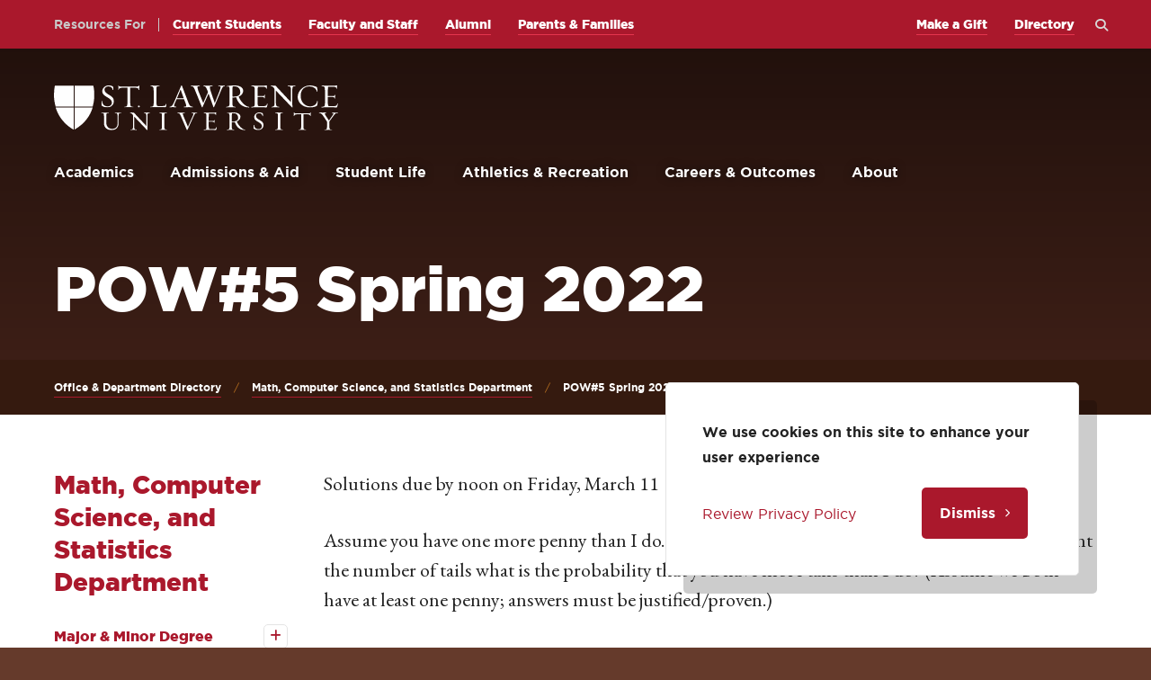

--- FILE ---
content_type: text/html; charset=UTF-8
request_url: https://www.stlawu.edu/offices/math-computer-science-and-statistics/pow5-spring-2022
body_size: 11797
content:
<!DOCTYPE html>
<html lang="en" dir="ltr" prefix="og: https://ogp.me/ns#">
  <head>
    <!-- Google Tag Manager -->
    <script>(function(w,d,s,l,i){w[l]=w[l]||[];w[l].push({'gtm.start':
          new Date().getTime(),event:'gtm.js'});var f=d.getElementsByTagName(s)[0],
        j=d.createElement(s),dl=l!='dataLayer'?'&l='+l:'';j.async=true;j.src=
        'https://www.googletagmanager.com/gtm.js?id='+i+dl;f.parentNode.insertBefore(j,f);
      })(window,document,'script','dataLayer','GTM-W9ZMGRP');</script>
    <!-- End Google Tag Manager -->
    <meta charset="utf-8" />
<link rel="canonical" href="https://www.stlawu.edu/offices/math-computer-science-and-statistics/pow5-spring-2022" />
<meta property="og:url" content="https://www.stlawu.edu/offices/math-computer-science-and-statistics/pow5-spring-2022" />
<meta property="og:title" content="POW#5 Spring 2022" />
<meta name="twitter:card" content="summary_large_image" />
<meta name="Generator" content="Drupal 10 (https://www.drupal.org)" />
<meta name="MobileOptimized" content="width" />
<meta name="HandheldFriendly" content="true" />
<meta name="viewport" content="width=device-width, initial-scale=1.0" />

    <title>POW#5 Spring 2022 | St. Lawrence University</title>
    <link rel="preconnect" href="https://fonts.gstatic.com">
    <link rel="apple-touch-icon" sizes="180x180" href="/themes/custom/stlawu/assets/favicons/apple-touch-icon.png">
    <link rel="icon" type="image/png" sizes="32x32" href="/themes/custom/stlawu/assets/favicons/favicon-32x32.png">
    <link rel="icon" type="image/png" sizes="16x16" href="/themes/custom/stlawu/assets/favicons/favicon-16x16.png">
    <link rel="manifest" href="/themes/custom/stlawu/assets/favicons/webmanifest.json">
    <link rel="shortcut icon" href="/themes/custom/stlawu/assets/favicons/favicon.ico">

    <link rel="stylesheet" media="all" href="/sites/default/files/css/css_1wR2CFtPsaBOkToj7weTN9Jsv446SFVPOfXkvVMcwYM.css?delta=0&amp;language=en&amp;theme=stlawu&amp;include=[base64]" />
<link rel="stylesheet" media="all" href="/themes/custom/stlawu/assets/js/dist/app.css?t97rn1" />
<link rel="stylesheet" media="all" href="/sites/default/files/css/css_IDjwbemVPzAuXfyLIn8rQO0a0aumSMtj_IyYYPZiNk0.css?delta=2&amp;language=en&amp;theme=stlawu&amp;include=[base64]" />
<link rel="stylesheet" media="all" href="/sites/default/files/css/css_q2kWe3Yq3pTcTAdY4OvjrXHvS6tOZRzIV6z4_9_lw-U.css?delta=3&amp;language=en&amp;theme=stlawu&amp;include=[base64]" />
<link rel="stylesheet" media="print" href="/sites/default/files/css/css_KZTXniC0FMS-3qn6GUMOMZ2BbRpGlqvfZDp2-TFV6Qk.css?delta=4&amp;language=en&amp;theme=stlawu&amp;include=[base64]" />
<link rel="stylesheet" media="all" href="/sites/default/files/css/css_DFfQc9b5pY0qzVTJNpEpsJmKSHmjbF2NMWRe39VkwUw.css?delta=5&amp;language=en&amp;theme=stlawu&amp;include=[base64]" />

    
  </head>
  <body>
    <!-- Google Tag Manager (noscript) -->
    <noscript><iframe src="https://www.googletagmanager.com/ns.html?id=GTM-W9ZMGRP"
                      height="0" width="0" style="display:none;visibility:hidden"></iframe></noscript>
    <!-- End Google Tag Manager (noscript) -->
    <div class="skip-link">
      <a href="#main-menu" class="element-invisible element-focusable">Skip to main site navigation</a>
      <a href="#main-content" class="element-invisible element-focusable">Skip to main content</a>
    </div>
    
      <div class="dialog-off-canvas-main-canvas" data-off-canvas-main-canvas>
    



  
<div class="page page--has-sock page--page">

  <div class="oho-alert__wrapper"></div>

  



      <div class="system-region">
      <div class="grid-container">
        <div class="system-messages">
          <div data-drupal-messages-fallback class="hidden"></div>


        </div>
      </div>
    </div>
  
  <header class="site-header">
    <div class='site-header__sticky-container'>
      <div class="grid-container">
        <a class="site-header__logo" href="/">
          <span class="show-for-sr">Return to the St. Lawrence University Homepage</span>
          <img width="316" height="53" src="/themes/custom/stlawu/assets/img/logo.svg" alt="St. Lawrence University Crest and Logo">
        </a>
        <div class="site-search">
  <button class="site-search__toggle" data-button-open-text="Open the search panel" data-button-close-text="Close the search panel" data-button-enable-at="0" data-button-open-class="search-panel-open">
    <span class="toggle-text show-for-sr"></span>
  </button>
  <div class="search-block-form-container">
    <h2>Search St. Lawrence</h2>
    <form action="/offices/math-computer-science-and-statistics/pow5-spring-2022" method="post" id="oho-search-api-form" accept-charset="UTF-8">
  <div class="js-form-item form-item js-form-type-textfield form-item-keys js-form-item-keys form-no-label">
      <label for="edit-keys--2" class="visually-hidden">Search by keyword</label>
        <input data-drupal-selector="edit-keys" placeholder="Search" type="text" id="edit-keys--2" name="keys" value="" size="60" maxlength="128" class="form-text" />

        </div>
<input autocomplete="off" data-drupal-selector="form-hhurs0iez0uciownqaaemlxitcb02kszecb24ejq5wk" type="hidden" name="form_build_id" value="form-HhuRs0IEZ0uCIoWNqaAEmLXItcb02KsZEcb24Ejq5wk" />
<input data-drupal-selector="edit-oho-search-api-form" type="hidden" name="form_id" value="oho_search_api_form" />
<div data-drupal-selector="edit-actions" class="form-actions js-form-wrapper form-wrapper" id="edit-keys-2"><input data-drupal-selector="edit-submit" type="submit" id="edit-submit" name="op" value="Search" class="button js-form-submit form-submit" />
</div>

</form>

  </div>
</div>


        <button class="mobile-menu-button" data-button-open-text="Open the main menu" data-button-close-text="Close the main menu" data-button-enable-at="0" data-button-disable-at="1024" data-button-open-class="mobile-menu-open">
          <span class="toggle-text show-for-sr"></span>
        </button>
        <div class="site-header__main">
          <div class="site-header__bottom">
              
  <nav id="main-menu" class="main-menu accessible-menu" data-item-open-text="Open the %s menu" data-item-close-text="Close the %s menu">
      
      <ul  class="menu">
              <li class="menu-item--expanded li--level-one">
          <a href="/academics" data-drupal-link-system-path="node/7">Academics</a>
                        
      <ul class="menu">
              <li class="li--level-two">
          <a href="/majors-and-minors" data-drupal-link-system-path="node/13">Majors and Minors</a>
                  </li>
              <li class="li--level-two">
          <a href="/academics/pre-professional-and-dual-degree-programs" data-drupal-link-system-path="node/5216">Pre-Professional and Dual-Degree Programs</a>
                  </li>
              <li class="li--level-two">
          <a href="/academics/choosing-major" data-drupal-link-system-path="node/4825">Choosing a Major</a>
                  </li>
              <li class="li--level-two">
          <a href="/academics/first-year-program" data-drupal-link-system-path="node/390">First-Year Program</a>
                  </li>
              <li class="li--level-two">
          <a href="/academics/sophomore-success-initiative" data-drupal-link-system-path="node/3499">Sophomore Success Initiative</a>
                  </li>
              <li class="li--level-two">
          <a href="/academics/study-abroad" data-drupal-link-system-path="node/13782">Study Abroad</a>
                  </li>
              <li class="li--level-two">
          <a href="/academics/center-environment" data-drupal-link-system-path="node/13261">Center for the Environment</a>
                  </li>
              <li class="li--level-two">
          <a href="/academics/research" data-drupal-link-system-path="node/4824">Research</a>
                  </li>
              <li class="li--level-two">
          <a href="/academics/academic-support" data-drupal-link-system-path="node/472">Academic Support</a>
                  </li>
              <li class="li--level-two">
          <a href="/academics/library" data-drupal-link-system-path="node/5109">Library</a>
                  </li>
              <li class="li--level-two">
          <a href="/academics/meet-our-faculty" data-drupal-link-system-path="node/8444">Meet Our Faculty</a>
                  </li>
              <li class="li--level-two">
          <a href="/academics/academic-calendar" data-drupal-link-system-path="node/389">Academic Calendar</a>
                  </li>
          </ul>
  

                  </li>
              <li class="menu-item--expanded li--level-one">
          <a href="/admissions" data-drupal-link-system-path="node/8">Admissions &amp; Aid</a>
                        
      <ul class="menu">
              <li class="menu-item--collapsed li--level-two">
          <a href="/visit-us" data-drupal-link-system-path="node/147">Visit Us</a>
                  </li>
              <li class="li--level-two">
          <a href="/admissions/request-information" data-drupal-link-system-path="node/4834">Request Information</a>
                  </li>
              <li class="menu-item--collapsed li--level-two">
          <a href="/admissions/applying-st-lawrence" data-drupal-link-system-path="node/148">Applying to St. Lawrence</a>
                  </li>
              <li class="menu-item--collapsed li--level-two">
          <a href="/admissions/financial-aid-scholarships" data-drupal-link-system-path="node/4823">Financial Aid &amp; Scholarships</a>
                  </li>
              <li class="li--level-two">
          <a href="/admissions/tuition-and-fees" data-drupal-link-system-path="node/3565">Tuition and Fees</a>
                  </li>
              <li class="li--level-two">
          <a href="/admissions/connect-our-students" data-drupal-link-system-path="node/5545">Connect With Our Students</a>
                  </li>
              <li class="li--level-two">
          <a href="/admissions/admissions-counselors" data-drupal-link-system-path="node/14653">Admissions Counselors</a>
                  </li>
              <li class="li--level-two">
          <a href="/offices/admissions-office/information-high-school-counselors" data-drupal-link-system-path="node/4909">Information for High School Counselors</a>
                  </li>
              <li class="li--level-two">
          <a href="/deposit-now" data-drupal-link-system-path="node/17412">Deposit Now</a>
                  </li>
          </ul>
  

                  </li>
              <li class="menu-item--expanded li--level-one">
          <a href="/student-life" data-drupal-link-system-path="node/9">Student Life</a>
                        
      <ul class="menu">
              <li class="li--level-two">
          <a href="/student-life/explore-our-campus" data-drupal-link-system-path="node/149">Explore Our Campus</a>
                  </li>
              <li class="li--level-two">
          <a href="/student-life/discover-north-country" data-drupal-link-system-path="node/150">Discover the North Country</a>
                  </li>
              <li class="menu-item--collapsed li--level-two">
          <a href="/student-life/get-involved" data-drupal-link-system-path="node/410">Get Involved</a>
                  </li>
              <li class="li--level-two">
          <a href="/slu-thrives" data-drupal-link-system-path="node/16541">SLU Thrives</a>
                  </li>
              <li class="li--level-two">
          <a href="/student-life/housing" data-drupal-link-system-path="node/367">Housing</a>
                  </li>
              <li class="li--level-two">
          <a href="/student-life/dining" data-drupal-link-system-path="node/152">Dining</a>
                  </li>
              <li class="li--level-two">
          <a href="/student-life/traditions-and-special-events" data-drupal-link-system-path="node/455">Traditions and Special Events</a>
                  </li>
              <li class="li--level-two">
          <a href="/student-life/resources-international-students" data-drupal-link-system-path="node/4826">Resources for International Students</a>
                  </li>
              <li class="menu-item--collapsed li--level-two">
          <a href="/student-life/health-well-being-safety" data-drupal-link-system-path="node/460">Health, Well-Being &amp; Safety</a>
                  </li>
          </ul>
  

                  </li>
              <li class="menu-item--expanded li--level-one">
          <a href="/athletics-recreation" data-drupal-link-system-path="node/10">Athletics &amp; Recreation</a>
                        
      <ul class="menu">
              <li class="li--level-two">
          <a href="/athletics-recreation/intercollegiate-athletics" data-drupal-link-system-path="node/453">Intercollegiate Athletics</a>
                  </li>
              <li class="li--level-two">
          <a href="/athletics-recreation/intramural-and-club-sports" data-drupal-link-system-path="node/452">Intramural and Club Sports</a>
                  </li>
              <li class="li--level-two">
          <a href="/athletics-recreation/fitness" data-drupal-link-system-path="node/461">Fitness</a>
                  </li>
              <li class="li--level-two">
          <a href="/athletics-recreation/outdoor-recreation" data-drupal-link-system-path="node/451">Outdoor Recreation</a>
                  </li>
              <li class="li--level-two">
          <a href="/athletics-recreation/athletic-facilities" data-drupal-link-system-path="node/450">Athletic Facilities</a>
                  </li>
          </ul>
  

                  </li>
              <li class="menu-item--expanded li--level-one">
          <a href="/careers-outcomes" data-drupal-link-system-path="node/11">Careers &amp; Outcomes</a>
                        
      <ul class="menu">
              <li class="li--level-two">
          <a href="/careers-outcomes/no-1-alumni-network" data-drupal-link-system-path="node/4828">No. 1 Alumni Network</a>
                  </li>
              <li class="li--level-two">
          <a href="/careers-outcomes/our-career-commitment" data-drupal-link-system-path="node/8462">Our Career Commitment</a>
                  </li>
              <li class="li--level-two">
          <a href="/careers-outcomes/planning-your-career" data-drupal-link-system-path="node/4805">Planning Your Career</a>
                  </li>
              <li class="li--level-two">
          <a href="/careers-outcomes/internships" data-drupal-link-system-path="node/4766">Internships</a>
                  </li>
              <li class="li--level-two">
          <a href="/careers-outcomes/outcomes" data-drupal-link-system-path="node/279">Outcomes</a>
                  </li>
              <li class="li--level-two">
          <a href="/careers-outcomes/signature-career-programs" data-drupal-link-system-path="node/4800">Signature Career Programs</a>
                  </li>
          </ul>
  

                  </li>
              <li class="menu-item--expanded li--level-one">
          <a href="/about" data-drupal-link-system-path="node/12">About</a>
                        
      <ul class="menu">
              <li class="li--level-two">
          <a href="/about/fast-facts" data-drupal-link-system-path="node/364">Fast Facts</a>
                  </li>
              <li class="li--level-two">
          <a href="/about/mission-and-history" data-drupal-link-system-path="node/4804">Mission and History</a>
                  </li>
              <li class="li--level-two">
          <a href="/offices/presidents-office" data-drupal-link-system-path="node/272">President Kathryn A. Morris</a>
                  </li>
              <li class="li--level-two">
          <a href="/about/diversity-and-inclusion" data-drupal-link-system-path="node/4827">Diversity and Inclusion</a>
                  </li>
              <li class="li--level-two">
          <a href="/about/sustainability" data-drupal-link-system-path="node/462">Sustainability</a>
                  </li>
              <li class="li--level-two">
          <a href="/about/st-lawrence-community" data-drupal-link-system-path="node/3500">St. Lawrence in the Community</a>
                  </li>
              <li class="li--level-two">
          <a href="/about/regional-accommodations" data-drupal-link-system-path="node/2542">Regional Accommodations</a>
                  </li>
              <li class="li--level-two">
          <a href="/about/maps-directions-and-parking" data-drupal-link-system-path="node/4820">Maps, Directions, and Parking</a>
                  </li>
              <li class="li--level-two">
          <a href="/about/contact-us" data-drupal-link-system-path="node/4829">Contact Us</a>
                  </li>
          </ul>
  

                  </li>
          </ul>
  

  </nav>






          </div>
          <div class="site-header__top">
            

  <div class="site-header__cta-menu">
                      <a href="/admissions/request-information" class="btn">Request Information</a>

            <a href="/admissions/applying-st-lawrence" class="btn">Apply</a>

            <a href="/visit-us" class="btn">Visit Us</a>

      
  </div>
  
  <nav id="audience-menu" class="audience-menu accessible-menu" data-item-open-text="Open the %s menu" data-item-close-text="Close the %s menu">
    <ul class="menu">
      <li>
        <span>Resources For</span>
          
      <ul class="menu">
              <li class="li--level-one">
          <a href="/current-students" data-drupal-link-system-path="node/5919">Current Students</a>
                  </li>
              <li class="li--level-one">
          <a href="/faculty-and-staff" data-drupal-link-system-path="node/5920">Faculty and Staff</a>
                  </li>
              <li class="li--level-one">
          <a href="/offices/alumni" data-drupal-link-system-path="node/361">Alumni</a>
                  </li>
              <li class="li--level-one">
          <a href="/parents-and-families" data-drupal-link-system-path="node/5918">Parents &amp; Families</a>
                  </li>
          </ul>
  

      </li>
    </ul>
  </nav>




  
  <nav id="utility-menu" class="utility-menu accessible-menu" data-item-open-text="Open the %s menu" data-item-close-text="Close the %s menu">
      
      <ul  class="menu">
              <li class="li--level-one">
          <a href="https://www.givecampus.com/0a60rh" target="_blank" aria-label="opens Make a Gift in new window" rel="noopener">Make a Gift</a>
                  </li>
              <li class="menu-item--collapsed li--level-one">
          <a href="/offices" data-drupal-link-system-path="node/22">Directory</a>
                  </li>
          </ul>
  

  </nav>






          </div>
        </div>
      </div>
    </div>
  </header>

  

  <div class="page-wrapper">
    <main id="main-content" class="main-content">
      <div id="block-system-content">
  
    
      



  
          
  
  
  

  <div  class="card--hero card--collapse section--global-spacing card--hero--no-img card">
        <div class="card__content ">
      <div class="card__content__inner">
            <div class="card__content__text">
      <h1><span>POW#5 Spring 2022</span>
</h1>
      
          </div>
          
              </div>
    </div>
    
</div>



  <div class="breadcrumbs-container">
    <ol class="breadcrumbs breadcrumbs--mobile-condensed">
          <li>
                  <a href="/offices">Office &amp; Department Directory</a>
              </li>
          <li>
                  <a href="/offices/math-computer-science-and-statistics">Math, Computer Science, and Statistics Department</a>
              </li>
          <li>
                  POW#5 Spring 2022
              </li>
        </ol>
  </div>


  <section class='global-spacing global-spacing--xlarge wysiwyg-block'>
    <div class='grid-container'>
      <div class='grid-x grid-margin-x'>
                  <div class='initial-12 medium-3 cell'>
            

  
<div id="sidebar-nav" class="accordion accordion--mobile" data-accordion-open-text="Click to Open" data-accordion-close-text="Click to Close" data-accordion-breakpoint="769">
  <button  class="accordion__button btn">
    <span class="show-for-sr"></span>
    <span class="accordion__button-text">Math, Computer Science, and Statistics Department</span>
    <svg class="accordion__icon" xmlns="http://www.w3.org/2000/svg" viewBox="0 0 20 20">
      <path class="accordion__icon-path accordion__icon-path--vertical" d="M11.6,20H8.4V0h3.2V20z"/>
      <path class="accordion__icon-path accordion__icon-path--horizontal" d="M0,11.6V8.4h20v3.2H0z"/>
    </svg>
  </button>
  <div class="accordion__content wysiwyg full">
    <nav class="sidebar-menu sidebar-menu--padding-levels accessible-menu" data-menu-open-text="Open the %s submenu" data-menu-close-text="Close the %s submenu">
              <h2 class="h3 sidebar-menu__heading"><a href="/offices/math-computer-science-and-statistics" hreflang="en">Math, Computer Science, and Statistics Department</a></h2>
      
      
              <ul class="menu">
              <li class="menu-item--expanded li--level-one">
        <a href="/offices/math-computer-science-and-statistics/major-and-minor-degree-requirements" data-drupal-link-system-path="node/3065">Major &amp; Minor Degree Requirements</a>
                                <ul class="menu">
              <li class="li--level-two">
        <a href="/offices/math-computer-science-and-statistics/major-and-minor-degree-requirements/mathematics-major-and-minor-requirements" data-drupal-link-system-path="node/3064">Mathematics</a>
              </li>
          <li class="li--level-two">
        <a href="/offices/math-computer-science-and-statistics/major-and-minor-degree-requirements/computer-science-major-and-minor-requirements" data-drupal-link-system-path="node/3063">Computer Science</a>
              </li>
          <li class="li--level-two">
        <a href="/offices/math-computer-science-and-statistics/major-and-minor-degree-requirements/cybersecurity-major-requirements" data-drupal-link-system-path="node/16329">Cybersecurity</a>
              </li>
          <li class="li--level-two">
        <a href="/offices/math-computer-science-and-statistics/major-and-minor-degree-requirements/data-science-major-and-minor-requirements" data-drupal-link-system-path="node/522">Data Science</a>
              </li>
          <li class="li--level-two">
        <a href="/offices/math-computer-science-and-statistics/major-and-minor-degree-requirements/statistics-major-and-minor-requirements" data-drupal-link-system-path="node/2171">Statistics</a>
              </li>
          <li class="li--level-two">
        <a href="/offices/math-computer-science-and-statistics/major-and-minor-degree-requirements/economics-mathematics-combined-major" data-drupal-link-system-path="node/3062">Math-Economics</a>
              </li>
          <li class="li--level-two">
        <a href="/offices/math-computer-science-and-statistics/major-and-minor-degree-requirements/environmental-studies-mathematics-combined-major" data-drupal-link-system-path="node/3040">Environmental Studies-Math</a>
              </li>
          <li class="li--level-two">
        <a href="/offices/math-computer-science-and-statistics/major-and-minor-degree-requirements/majorminor-combinations-math-cs-and-stats" data-drupal-link-system-path="node/3476">Major/Minor Combinations in Math, CS and Stats</a>
              </li>
        </ul>
  
              </li>
          <li class="menu-item--expanded li--level-one">
        <a href="/offices/math-computer-science-and-statistics/course-descriptions-and-current-schedules" data-drupal-link-system-path="node/2671">Course Descriptions and Current Schedules</a>
                                <ul class="menu">
              <li class="li--level-two">
        <a href="/offices/math-computer-science-and-statistics/course-descriptions-and-current-schedules/computer-science-course-listings" data-drupal-link-system-path="node/3162">Computer Sciences Courses</a>
              </li>
          <li class="li--level-two">
        <a href="/offices/math-computer-science-and-statistics/course-descriptions-and-current-schedules/data-science-course-listings" data-drupal-link-system-path="node/9974">Data Science Courses</a>
              </li>
          <li class="li--level-two">
        <a href="/offices/math-computer-science-and-statistics/course-descriptions-and-current-schedules/mathematics-course-listings" data-drupal-link-system-path="node/3360">Mathematics Courses</a>
              </li>
          <li class="li--level-two">
        <a href="/offices/math-computer-science-and-statistics/course-descriptions-and-current-schedules/statistics-courses" data-drupal-link-system-path="node/1011">Statistics Courses</a>
              </li>
        </ul>
  
              </li>
          <li class="li--level-one">
        <a href="/offices/math-computer-science-and-statistics/staff" data-drupal-link-system-path="node/7812">Faculty/Staff Directory</a>
              </li>
          <li class="li--level-one">
        <a href="/offices/math-computer-science-and-statistics/mission-statement-department-learning-goals" data-drupal-link-system-path="node/1804">Mission Statement &amp; Department Learning Goals</a>
              </li>
          <li class="li--level-one">
        <a href="/offices/engineering-combined-programs" target="_blank" data-drupal-link-system-path="node/3462" aria-label="opens Engineering Combined Programs Department in new window">Engineering Combined Programs Department</a>
              </li>
          <li class="li--level-one">
        <a href="/offices/math-computer-science-and-statistics/data-analytics-41-clarkson-university" data-drupal-link-system-path="node/1107">Data Analytics 4+1 with Clarkson University</a>
              </li>
          <li class="li--level-one">
        <a href="/offices/math-computer-science-and-statistics/data-science-41-university-san-francisco" data-drupal-link-system-path="node/1211">Data Science 4+1 M.S. with University of San Francisco</a>
              </li>
          <li class="li--level-one">
        <a href="/offices/math-computer-science-and-statistics/lab-facilities" data-drupal-link-system-path="node/3075">Lab Facilities</a>
              </li>
          <li class="li--level-one">
        <a href="/offices/math-computer-science-and-statistics/research-internships-and-conference-participation" data-drupal-link-system-path="node/3098">Student Research &amp; Internships</a>
              </li>
          <li class="li--level-one">
        <a href="/offices/math-computer-science-and-statistics/cool-things-our-faculty-are-doing" data-drupal-link-system-path="node/5370">Cool Things our Faculty are Doing</a>
              </li>
          <li class="li--level-one">
        <a href="/offices/math-computer-science-and-statistics/senior-year-experience-sye-and-honors-sye" data-drupal-link-system-path="node/3116">Senior Year Experience (SYE and Honors SYE)</a>
              </li>
          <li class="li--level-one">
        <a href="/offices/pqrc" data-drupal-link-system-path="node/267">Peterson Quantitative Resource Center (PQRC)</a>
              </li>
          <li class="menu-item--expanded li--level-one">
        <span>Departmental Activities</span>
                                <ul class="menu">
              <li class="li--level-two">
        <a href="/offices/math-computer-science-and-statistics/mu-sigma-rho-chapter-information" data-drupal-link-system-path="node/12226">Mu Sigma Rho</a>
              </li>
          <li class="li--level-two">
        <a href="/offices/math-computer-science-and-statistics/pi-mu-epsilon-contest-results" data-drupal-link-system-path="node/1262">Pi Mu Epsilon Interscholastic Mathematics Contest</a>
              </li>
          <li class="li--level-two">
        <a href="/offices/math-computer-science-and-statistics/pi-mu-epsilon-chapter-information" data-drupal-link-system-path="node/2637">Pi Mu Epsilon</a>
              </li>
          <li class="li--level-two">
        <a href="/offices/math-computer-science-and-statistics/piathlon" data-drupal-link-system-path="node/2537">Piathlon</a>
              </li>
          <li class="li--level-two">
        <a href="/offices/math-computer-science-and-statistics/problems-week" data-drupal-link-system-path="node/2601">Problem of the Week</a>
              </li>
          <li class="li--level-two">
        <a href="/offices/math-computer-science-and-statistics/q-club" data-drupal-link-system-path="node/2612">Q Club</a>
              </li>
        </ul>
  
              </li>
          <li class="li--level-one">
        <a href="https://www.stlawu.edu/offices/math-computer-science-and-statistics/dr-o-k-bates-and-pi-mu-epsilon-award-winners" rel="noopener">Student Awards</a>
              </li>
          <li class="li--level-one">
        <a href="https://mathandeverything.github.io" target="_self" title="Math &amp; Everything - 11/14/2025" rel="noopener">Math &amp; Everything</a>
              </li>
        </ul>
  


    </nav>
  </div>
</div>

          </div>
                <div class='initial-12 medium-9 clearfix cell'>
          <div class="wysiwyg">
            <p>Solutions due by noon on Friday, March 11</p>

<p>Assume you have one more penny than I do. If we both throw all of our pennies in the air and count the number of tails what is the probability that you have more tails than I do? (Assume we both have at least one penny; answers must be justified/proven.)</p>

<p>This problem is brought to you by Prof. Daniel Look.</p>

<p>Back to <a data-entity-substitution="canonical" data-entity-type="node" data-entity-uuid="236b85fa-f24b-4ae4-9794-d1992b0ca29e" href="/offices/math-computer-science-and-statistics/problems-week" title="Problems of the Week">Problems of the Week</a></p>
            
            
          </div>
        </div>
      </div>
    </div>
  </section>



  </div>


    </main>
  </div>

        <section class="sock">
    <div class="grid-container">
      <ul class="sock__links">
                  <li>

    <a href="/admissions/request-information" class="btn sock__link">    <span class="sock__link__title">Request Info</span>
    <span class="sock__link__text">Discover why St. Lawrence is the right choice</span>
  </a>
</li>
                  <li>

    <a href="/visit-us" class="btn sock__link">    <span class="sock__link__title">Visit &amp; Tour</span>
    <span class="sock__link__text">Plan a tour in person or virtually</span>
  </a>
</li>
                  <li>

    <a href="/admissions/applying-st-lawrence" class="btn sock__link">    <span class="sock__link__title">Apply</span>
    <span class="sock__link__text">Begin your application process</span>
  </a>
</li>
              </ul>
    </div>
  </section>


  
  <footer class="site-footer">
    




<div class="site-footer__upper">
  <div class="grid-container">
    <div class="grid-x grid-padding-x">
      <div class="initial-12 cell large-4">
        <a class="site-footer__logo" href='/'>
          <span class="show-for-sr">Return to the St. Lawrence University Homepage</span>
          <img width="316" height="53" src="/themes/custom/stlawu/assets/img/logo.svg" alt="St. Lawrence University Crest and Logo">
        </a>
        <div class="global-spacing--default">
                      <div class="small-text sans-serif site-footer__address">
              <strong>
                <p>23 Romoda Dr.<br>Canton, NY 13617</p>
              </strong>
            </div>
                  </div>
                  <nav class="global-spacing--medium site-footer__contact">
            <ul>
                              <li><a href="tel:800-285-1856" rel="noopener">800-285-1856</a></li>
                                            <li><a href="/about/contact-us">Contact Us</a></li>
                              <li><a href="/about/maps-directions-and-parking">Maps, Directions, and Parking</a></li>
                          </ul>
          </nav>
              </div>
      <div class="initial-12 cell large-5">
                  <nav class="site-footer__main-links">
                      <ul>
              <li><a href="/events">Events</a></li>
              <li><a href="/people">Faculty Directory</a></li>
              <li><a href="/offices">Department Directory</a></li>
              <li><a href="/news?category=390">News</a></li>
              <li><a href="https://www.stlawu.edu/library/" rel="noopener">Libraries</a></li>
              <li><a href="https://www.brewerbookstore.com/" rel="noopener">Bookstore</a></li>
              <li><a href="https://www.stlawu.edu/university-communications/north-country-public-radio" rel="noopener">NCPR</a></li>
              <li><a href="/canaras-conference-center">Canaras Conference Center</a></li>
          </ul>
  

          </nav>
                          <nav class="site-footer__helpful-links global-spacing--default">
                          <h2 class="eyebrow">Helpful Links</h2>
                                  <ul>
              <li><a href="/offices/title-ix">Title IX</a></li>
              <li><a href="/consumer-information">Consumer Information</a></li>
              <li><a href="/well-being-resources">Well-Being Resources</a></li>
              <li><a href="/offices/human-resources/prospective-employees">Employment</a></li>
          </ul>
  

          </nav>
              </div>
              <div class="initial-12 cell large-3">
                      <div class="site-footer__campain-logo"><a href="https://brewerbookstore.com" target="_blank">    <div data-b-token="b-fbf7a42ce5a" class="media media--blazy media--bundle--image media--image is-b-loading"><img alt="Brewer Bookstore logo in white." decoding="async" class="media__element b-lazy" loading="lazy" data-src="/sites/default/files/styles/260_wide/public/2023-04/SLU_Bookstore_1c_White.png?itok=GAXqWFqF" src="data:image/svg+xml;charset=utf-8,%3Csvg%20xmlns%3D&#039;http%3A%2F%2Fwww.w3.org%2F2000%2Fsvg&#039;%20viewBox%3D&#039;0%200%201%201&#039;%2F%3E" width="260" height="171" />
        </div>
  </a></div>
                                <div class="global-spacing--xsmall">
              <p class="tiny-text sans-serif">The Brewer Bookstore carries SLU apparel, books, gifts, and other items.</p>
            </div>
                                <div class="global-spacing--xsmall">
                                  <a href="https://brewerbookstore.com" class="btn btn--small btn--ghost--ochre" rel="noopener">Shop the Bookstore</a>

      
            </div>
                                <div class="global-spacing--xlarge">
                        <ul class="social-media">
              <li><a href="https://www.facebook.com/StLawrenceU/" target="_blank" aria-label="Opens in a new window">
  <span class="show-for-sr">
    Follow us on Facebook
          Facebook
      </span>
  <i class="fab fa-facebook-square"></i>


</a>
</li>
              <li><a href="http://www.youtube.com/stlawrenceu" target="_blank" aria-label="Opens in a new window">
  <span class="show-for-sr">
    Subscribe to us on YouTube
          Youtube
      </span>
  <i class="fab fa-youtube-square"></i>


</a>
</li>
              <li><a href="https://twitter.com/stlawrenceu" target="_blank" aria-label="Opens in a new window">
  <span class="show-for-sr">
    Follow us on Twitter
          X (Twitter)
      </span>
  <i class="fab fa-square-x-twitter"></i>


</a>
</li>
              <li><a href="http://www.linkedin.com/groups?gid=49134" target="_blank" aria-label="Opens in a new window">
  <span class="show-for-sr">
    Connect with us on LinkedIn
          LinkedIn
      </span>
  <i class="fab fa-linkedin"></i>


</a>
</li>
              <li><a href="https://www.instagram.com/stlawrenceu/" target="_blank" aria-label="Opens in a new window">
  <span class="show-for-sr">
    Follow us on Instagram
          Instagram
      </span>
  <i class="fab fa-instagram-square"></i>


</a>
</li>
              <li><a href="https://www.tiktok.com/@stlawrenceu" target="_blank" aria-label="Opens in a new window">
  <span class="show-for-sr">
    
          TikTok
      </span>
  <i class="fab fa-tiktok"></i>


</a>
</li>
          </ul>
  

            </div>
                  </div>
          </div>
  </div>
</div>
<div class="site-footer__lower global-padding--default global-padding--brown--dark">
  <div class="grid-container">
    <span>© 2026 St. Lawrence University</span>
    <a href="/privacy-policy">Privacy</a><a href="/offices/university-communications/website-resources/accessibility">Accessibility</a><a href="/copyright">Copyright</a>
                <a href="/user/login?destination=/offices/math-computer-science-and-statistics/pow5-spring-2022">Login</a>
      </div>
</div>


  </footer>
</div>
  <div class="site-utilities sr-only">
    <div id="block-stlawu-haldaaicode">
  
    
      <script data-cfasync="false" async="true">   var s = document.createElement('script');   s.setAttribute('data-cfasync', 'false');   s.src = 'https://app.heyhalda.com/widgets/smart-forms/cmf5g1fyh00j8c4ppj20i9dyk.js?r=' + Math.random().toString(36).substring(7);   s.async = true;   document.head.appendChild(s); </script>
  </div>
<div id="block-siteimprovejs">
  
    
      <script type="text/javascript">
/*<![CDATA[*/
(function() {
              var sz = document.createElement('script'); sz.type = 'text/javascript'; sz.async = true;
              sz.src = '//siteimproveanalytics.com/js/siteanalyze_2448.js';
              var s = document.getElementsByTagName('script')[0]; s.parentNode.insertBefore(sz, s);
})();
/*]]>*/
</script>
  </div>
<div id="block-slateping">
  
    
      <script async="async" src="https://apply.stlawu.edu/ping">/**/</script><script async="async" src="https://student.stlawu.edu/ping">/**/</script>
  </div>


  </div>

  </div>

    
    <script type="application/json" data-drupal-selector="drupal-settings-json">{"path":{"baseUrl":"\/","pathPrefix":"","currentPath":"node\/9443","currentPathIsAdmin":false,"isFront":false,"currentLanguage":"en"},"pluralDelimiter":"\u0003","suppressDeprecationErrors":true,"ajaxPageState":{"libraries":"[base64]","theme":"stlawu","theme_token":null},"ajaxTrustedUrl":{"form_action_p_pvdeGsVG5zNF_XLGPTvYSKCf43t8qZYSwcfZl2uzM":true},"eu_cookie_compliance":{"cookie_policy_version":"1.0.0","popup_enabled":true,"popup_agreed_enabled":false,"popup_hide_agreed":false,"popup_clicking_confirmation":false,"popup_scrolling_confirmation":false,"popup_html_info":"\u003Carticle class=\u0022cookie-compliance-popup global-padding global-padding--default gray--dark\u0022\u003E\n  \u003Cdiv role=\u0022alertdialog\u0022 aria-labelledby=\u0022popup-text\u0022  class=\u0022eu-cookie-compliance-banner eu-cookie-compliance-banner-info eu-cookie-compliance-banner--default\u0022\u003E\n    \u003Cdiv class=\u0022popup-content info eu-cookie-compliance-content\u0022\u003E\n      \u003Cdiv id=\u0022popup-text\u0022 class=\u0022eu-cookie-compliance-message\u0022\u003E\n        \u003Cdiv class=\u0022grid-container\u0022\u003E\n          \u003Cdiv class=\u0027grid-x grid-padding-x\u0027\u003E\n            \u003Cdiv class=\u0022cell initial-12\u0022\u003E\n              \u003Ch2\u003EWe use cookies on this site to enhance your user experience\u003C\/h2\u003E\n            \u003C\/div\u003E\n            \u003Cdiv class=\u0022cell small-7 global-spacing--small\u0022\u003E\n                              \u003Cbutton type=\u0022button\u0022 class=\u0022find-more-button eu-cookie-compliance-more-button\u0022\u003EReview Privacy Policy\u003C\/button\u003E\n                          \u003C\/div\u003E\n            \u003Cdiv class=\u0022cell small-5 global-spacing--small\u0022\u003E\n              \n              \u003Cdiv id=\u0022popup-buttons\u0022 class=\u0022eu-cookie-compliance-buttons\u0022\u003E\n                \u003Cbutton type=\u0022button\u0022 class=\u0022agree-button eu-cookie-compliance-default-button\u0022\u003EDismiss\u003C\/button\u003E\n                              \u003C\/div\u003E\n            \u003C\/div\u003E\n          \u003C\/div\u003E\n        \u003C\/div\u003E\n      \u003C\/div\u003E\n    \u003C\/div\u003E\n  \u003C\/div\u003E\n\u003C\/article\u003E","use_mobile_message":false,"mobile_popup_html_info":"\u003Carticle class=\u0022cookie-compliance-popup global-padding global-padding--default gray--dark\u0022\u003E\n  \u003Cdiv role=\u0022alertdialog\u0022 aria-labelledby=\u0022popup-text\u0022  class=\u0022eu-cookie-compliance-banner eu-cookie-compliance-banner-info eu-cookie-compliance-banner--default\u0022\u003E\n    \u003Cdiv class=\u0022popup-content info eu-cookie-compliance-content\u0022\u003E\n      \u003Cdiv id=\u0022popup-text\u0022 class=\u0022eu-cookie-compliance-message\u0022\u003E\n        \u003Cdiv class=\u0022grid-container\u0022\u003E\n          \u003Cdiv class=\u0027grid-x grid-padding-x\u0027\u003E\n            \u003Cdiv class=\u0022cell initial-12\u0022\u003E\n              \n            \u003C\/div\u003E\n            \u003Cdiv class=\u0022cell small-7 global-spacing--small\u0022\u003E\n                              \u003Cbutton type=\u0022button\u0022 class=\u0022find-more-button eu-cookie-compliance-more-button\u0022\u003EReview Privacy Policy\u003C\/button\u003E\n                          \u003C\/div\u003E\n            \u003Cdiv class=\u0022cell small-5 global-spacing--small\u0022\u003E\n              \n              \u003Cdiv id=\u0022popup-buttons\u0022 class=\u0022eu-cookie-compliance-buttons\u0022\u003E\n                \u003Cbutton type=\u0022button\u0022 class=\u0022agree-button eu-cookie-compliance-default-button\u0022\u003EDismiss\u003C\/button\u003E\n                              \u003C\/div\u003E\n            \u003C\/div\u003E\n          \u003C\/div\u003E\n        \u003C\/div\u003E\n      \u003C\/div\u003E\n    \u003C\/div\u003E\n  \u003C\/div\u003E\n\u003C\/article\u003E","mobile_breakpoint":768,"popup_html_agreed":false,"popup_use_bare_css":true,"popup_height":"auto","popup_width":"100%","popup_delay":1000,"popup_link":"\/privacy-policy","popup_link_new_window":true,"popup_position":false,"fixed_top_position":true,"popup_language":"en","store_consent":false,"better_support_for_screen_readers":false,"cookie_name":"","reload_page":false,"domain":"","domain_all_sites":false,"popup_eu_only":false,"popup_eu_only_js":false,"cookie_lifetime":100,"cookie_session":0,"set_cookie_session_zero_on_disagree":0,"disagree_do_not_show_popup":false,"method":"default","automatic_cookies_removal":true,"allowed_cookies":"","withdraw_markup":"\u003Cbutton type=\u0022button\u0022 class=\u0022eu-cookie-withdraw-tab\u0022\u003EPrivacy settings\u003C\/button\u003E\n\u003Cdiv aria-labelledby=\u0022popup-text\u0022 class=\u0022eu-cookie-withdraw-banner\u0022\u003E\n  \u003Cdiv class=\u0022popup-content info eu-cookie-compliance-content\u0022\u003E\n    \u003Cdiv id=\u0022popup-text\u0022 class=\u0022eu-cookie-compliance-message\u0022 role=\u0022document\u0022\u003E\n      \u003Ch2\u003EWe use cookies on this site to enhance your user experience\u003C\/h2\u003E\u003Cp\u003EYou have given your consent for us to set cookies.\u003C\/p\u003E\n    \u003C\/div\u003E\n    \u003Cdiv id=\u0022popup-buttons\u0022 class=\u0022eu-cookie-compliance-buttons\u0022\u003E\n      \u003Cbutton type=\u0022button\u0022 class=\u0022eu-cookie-withdraw-button \u0022\u003EWithdraw consent\u003C\/button\u003E\n    \u003C\/div\u003E\n  \u003C\/div\u003E\n\u003C\/div\u003E","withdraw_enabled":false,"reload_options":0,"reload_routes_list":"","withdraw_button_on_info_popup":false,"cookie_categories":[],"cookie_categories_details":[],"enable_save_preferences_button":true,"cookie_value_disagreed":"0","cookie_value_agreed_show_thank_you":"1","cookie_value_agreed":"2","containing_element":"body","settings_tab_enabled":false,"olivero_primary_button_classes":"","olivero_secondary_button_classes":"","close_button_action":"close_banner","open_by_default":true,"modules_allow_popup":true,"hide_the_banner":false,"geoip_match":true,"unverified_scripts":[]},"oho_alert":{"store_locally":true,"store_time_active":300,"store_time_inactive":180},"blazy":{"loadInvisible":false,"offset":100,"saveViewportOffsetDelay":50,"validateDelay":25,"container":"","loader":true,"unblazy":false,"visibleClass":false},"blazyIo":{"disconnect":false,"rootMargin":"0px","threshold":[0,0.25,0.5,0.75,1]},"user":{"uid":0,"permissionsHash":"a0bffc3aa243c54a3a1577bdc4ad99310ddcd51b4e404d464f79baff451f24b2"}}</script>
<script src="/sites/default/files/js/js_KwAg1MWkG4QqDQJwV8-qd6IXCdXJ-iFTPaTIoU3kRKo.js?scope=footer&amp;delta=0&amp;language=en&amp;theme=stlawu&amp;include=eJxtiEEOgzAMBD8UyU9CTjBgdWGjBITg9bRV4MRldmYj9Dwk_hj-lAStFV7X1qD2TTNxDA7cWTh7tVZFh2a7xRxs6xL5cfvOnOG6JJO3M3Bip7CyymOBRZfRZASj4gKXuz_3"></script>

  </body>
</html>


--- FILE ---
content_type: text/css
request_url: https://www.stlawu.edu/sites/default/files/css/css_q2kWe3Yq3pTcTAdY4OvjrXHvS6tOZRzIV6z4_9_lw-U.css?delta=3&language=en&theme=stlawu&include=eJyFj0tuxDAMQy9kxEcy6JhJNPUPlo1k5vR1F4O2aICuJFIPIAVVdif5wbWXZlfVJci2sTF3wbTUnYd0Oq1YafAX3-Siuq00pxLo0VxiHndkYhC4wuQZ3Fpynxl3XG1yf-jwkYrTITyG9pnT9Y57TRl4_cJ8xOtpY0GQvJu1NNrQRkVc8MBlOGaj8iGcI9UoyCvtnenmhzTbbI-TWhLtj3056b-k_gssekgypSHvtHssHtFUNOwN9dB3tW9nGbkOH0UPBqNP7UzWQ_kJg0GxzA
body_size: -136
content:
/* @license GPL-2.0-or-later https://www.drupal.org/licensing/faq */
.differentiators__grid .card--differentiator{margin-bottom:0 !important;margin-top:2.5rem;}.differentiators__lower.global-spacing--xlarge{margin-top:0 !important;}@media print,screen and (min-width:48.0625em){.card--differentiator{margin-top:3.125rem;}}
.sidebar-menu .menu .menu span{padding-left:1rem;font-weight:inherit;}
.media-oembed-content{border:none;}


--- FILE ---
content_type: text/css
request_url: https://www.stlawu.edu/sites/default/files/css/css_DFfQc9b5pY0qzVTJNpEpsJmKSHmjbF2NMWRe39VkwUw.css?delta=5&language=en&theme=stlawu&include=eJyFj0tuxDAMQy9kxEcy6JhJNPUPlo1k5vR1F4O2aICuJFIPIAVVdif5wbWXZlfVJci2sTF3wbTUnYd0Oq1YafAX3-Siuq00pxLo0VxiHndkYhC4wuQZ3Fpynxl3XG1yf-jwkYrTITyG9pnT9Y57TRl4_cJ8xOtpY0GQvJu1NNrQRkVc8MBlOGaj8iGcI9UoyCvtnenmhzTbbI-TWhLtj3056b-k_gssekgypSHvtHssHtFUNOwN9dB3tW9nGbkOH0UPBqNP7UzWQ_kJg0GxzA
body_size: -230
content:
/* @license GPL-2.0-or-later https://www.drupal.org/licensing/faq */
ul.tablesaw-advance-dots li{margin:0;padding:0 .2rem;}a.btn.tablesaw-btn{background:white;width:1.5rem;}
.admin-tabs,.system-messages{z-index:111;}
